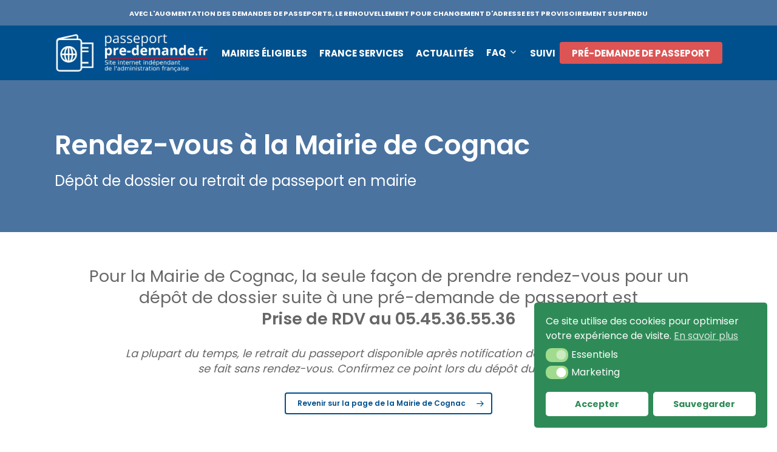

--- FILE ---
content_type: application/javascript
request_url: https://passeport.predemande.fr/wp-content/uploads/winp-css-js/2197.js?ver=1768777172
body_size: 527
content:
/******* Do not edit this file *******
Woody Code Snippets CSS and JS
Saved: Jan 18 2026 | 22:59:32 */
document.addEventListener('DOMContentLoaded', () => {
    // 1. Vérification stricte : seulement sur la page 130
    if (!document.body.classList.contains('page-id-130')) return;

    const urlParams = new URLSearchParams(window.location.search);
    let kw = urlParams.get('keyword');

    if (kw) {
        kw = decodeURIComponent(kw).toLowerCase().trim();

        // 2. Blacklist étendue pour plus de sécurité
        const blacklist = ['officiel', 'ants', 'gouv', 'gouvernement', 'ambassade'];
        const isForbidden = blacklist.some(term => kw.includes(term));

        // 3. Validation de la longueur (évite de casser le design mobile)
        if (!isForbidden && kw.length > 2 && kw.length < 50) {
            
            const formattedKw = kw.charAt(0).toUpperCase() + kw.slice(1);
            
            // 4. Ciblage spécifique du span .subheader
            const subheader = document.querySelector('.subheader');
            
            if (subheader) {
                // textContent pour la sécurité XSS
                subheader.textContent = formattedKw;
            }
        }
    }
});
